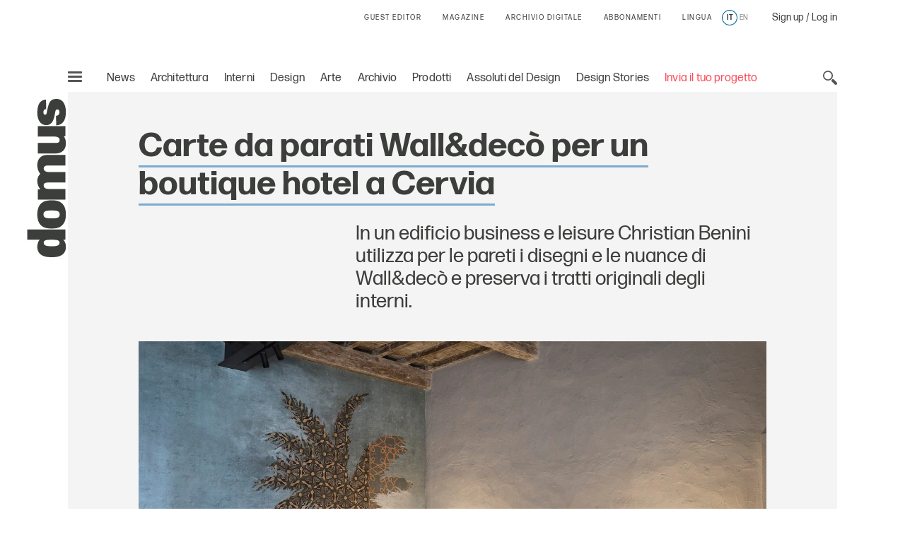

--- FILE ---
content_type: text/html; charset=utf-8
request_url: https://www.google.com/recaptcha/api2/aframe
body_size: 136
content:
<!DOCTYPE HTML><html><head><meta http-equiv="content-type" content="text/html; charset=UTF-8"></head><body><script nonce="533q3K0S7ffIiRiMAcXL0w">/** Anti-fraud and anti-abuse applications only. See google.com/recaptcha */ try{var clients={'sodar':'https://pagead2.googlesyndication.com/pagead/sodar?'};window.addEventListener("message",function(a){try{if(a.source===window.parent){var b=JSON.parse(a.data);var c=clients[b['id']];if(c){var d=document.createElement('img');d.src=c+b['params']+'&rc='+(localStorage.getItem("rc::a")?sessionStorage.getItem("rc::b"):"");window.document.body.appendChild(d);sessionStorage.setItem("rc::e",parseInt(sessionStorage.getItem("rc::e")||0)+1);localStorage.setItem("rc::h",'1768634197847');}}}catch(b){}});window.parent.postMessage("_grecaptcha_ready", "*");}catch(b){}</script></body></html>